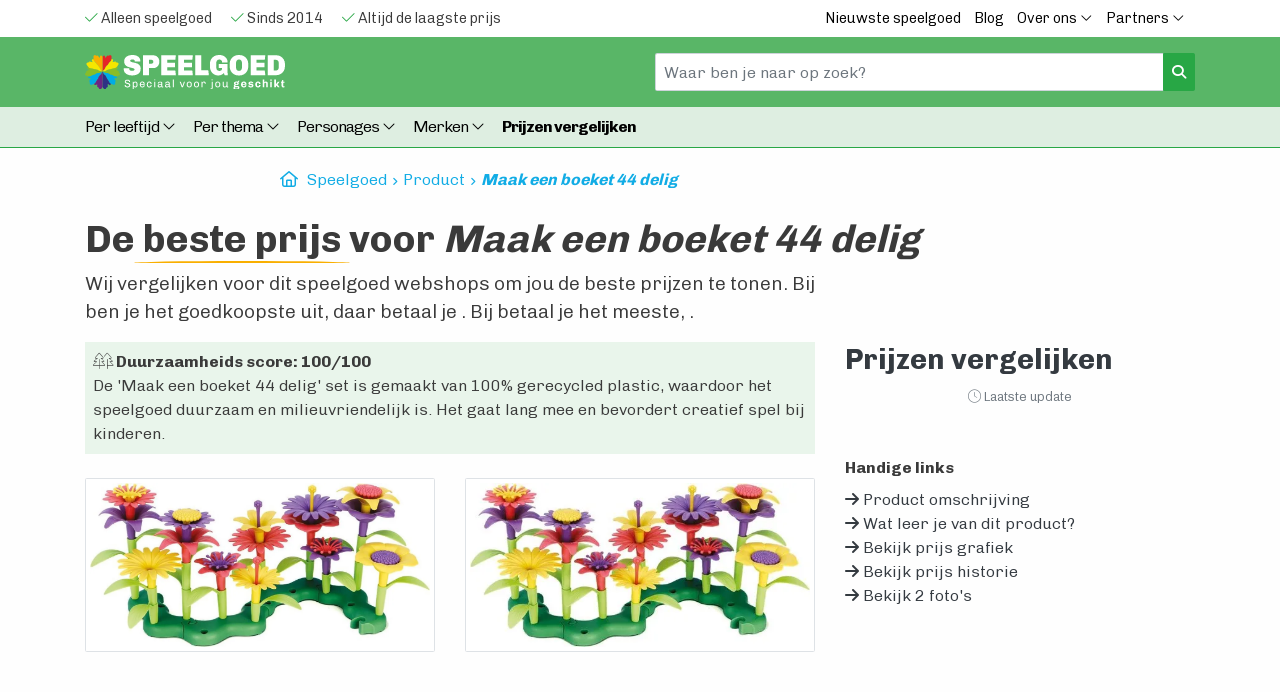

--- FILE ---
content_type: text/html; charset=utf-8
request_url: https://www.geschiktspeelgoed.nl/product/44-delige-set-voor-het-maken-van-een-boeket/
body_size: 11055
content:
	<!DOCTYPE html>
<html lang="nl">
<head>
    <meta charset="utf-8" />
    <meta http-equiv="x-ua-compatible" content="ie=edge" />
    <meta name="viewport" content="width=device-width, initial-scale=1, minimum-scale=1, maximum-scale=1" />
    
    <title>Duurzaam speelgoed 'Maak een boeket' - Prijzen vergelijken!</title>
    <meta name='description' content="Ontdek de bloemist in je kind met deze duurzame bouwset. Vergelijk prijzen en koop voor de beste prijs euro. Veilig, creatief en leerzaam speelgoed!" />	
	<link rel="canonical" href="/product/44-delige-set-voor-het-maken-van-een-boeket/" />
	
    <meta name="verification" content="ea0df8e3a593899fd91ad5940c36be0b" />
    <meta name="verification" content="762ddd5b3f52b71b42d20de162ccc7a1" />
    
    <meta name="google-site-verification" content="b0COqLBgdyClG5PJ_kCmw5fQB8nqa1MPI_Fod-8Z1Y0" />
    <link rel="shortcut icon" type="image/x-icon" href="/gfx/favicon.ico">
    
    <link rel="stylesheet" href="/assets/stylesheets/bootstrap.min.css" async>

	<script src="https://kit.fontawesome.com/eba7b7f960.js" async crossorigin="anonymous"></script>
    
	<link rel="stylesheet" href="/style-v2.css?version=198128721" />
	<meta name="robots" content="index">

	<link rel="preconnect" href="https://fonts.googleapis.com">
	<link rel="preconnect" href="https://fonts.gstatic.com" crossorigin>
		
        
	<link rel="apple-touch-icon" sizes="76x76" href="/gfx/favicon/apple-touch-icon.png">
	<link rel="icon" type="image/png" sizes="32x32" href="/gfx/favicon/favicon-32x32.png">
	<link rel="icon" type="image/png" sizes="16x16" href="/gfx/favicon/favicon-16x16.png">
	<meta name="msapplication-TileColor" content="#da532c">
	<meta name="theme-color" content="#ffffff">    

	<meta property="og:url" content="https://www.geschiktspeelgoed.nl/product/44-delige-set-voor-het-maken-van-een-boeket/">
	<meta property="og:type" content="website">
	<meta property="og:title" content="Duurzaam speelgoed 'Maak een boeket' - Prijzen vergelijken!">
	<meta property="og:description" content="Ontdek de bloemist in je kind met deze duurzame bouwset. Vergelijk prijzen en koop voor de beste prijs euro. Veilig, creatief en leerzaam speelgoed!">
	<meta property="og:image" content="https://www.geschiktspeelgoed.nl/gfx/speelgoed-media/maak-een-boeket-44-delig-media-2.jpeg">
	
	<meta name="twitter:card" content="summary_large_image">
	<meta property="twitter:domain" content="geschiktspeelgoed.nl">
	<meta property="twitter:url" content="https://www.geschiktspeelgoed.nl/product/44-delige-set-voor-het-maken-van-een-boeket/">
	<meta name="twitter:title" content="Duurzaam speelgoed 'Maak een boeket' - Prijzen vergelijken!">
	<meta name="twitter:description" content="Ontdek de bloemist in je kind met deze duurzame bouwset. Vergelijk prijzen en koop voor de beste prijs euro. Veilig, creatief en leerzaam speelgoed!">
	<meta name="twitter:image" content="https://www.geschiktspeelgoed.nl/gfx/speelgoed-media/maak-een-boeket-44-delig-media-2.jpeg">      

	<!-- Google Tag Manager -->
	<script>(function(w,d,s,l,i){w[l]=w[l]||[];w[l].push({'gtm.start':
	new Date().getTime(),event:'gtm.js'});var f=d.getElementsByTagName(s)[0],
	j=d.createElement(s),dl=l!='dataLayer'?'&l='+l:'';j.async=true;j.src=
	'https://www.googletagmanager.com/gtm.js?id='+i+dl;f.parentNode.insertBefore(j,f);
	})(window,document,'script','dataLayer','GTM-5SJK2ZM');</script>
	<!-- End Google Tag Manager -->

	<script type="application/ld+json">
		{
			"@context": "http://schema.org",
			"@type": "LocalBusiness",
			"name": "GeschiktSpeelgoed.nl, speelgoed voor jou geschikt.",
			"image": "https://www.geschiktspeelgoed.nl/gfx/logo-geschikt-speelgoed.svg",
			"telephone": ["06-48263239"],
			"address": {
				"@type": "PostalAddress",
				"streetAddress": "Helper Esweg 6",
				"addressLocality": "Groningen",
				"postalCode": "9727KB"
			}
		}
	</script>

</head>
<body class="zc-body">
	
<noscript><iframe src="https://www.googletagmanager.com/ns.html?id=GTM-5SJK2ZM" height="0" width="0" style="display:none;visibility:hidden"></iframe></noscript>
    
<script>  
   
</script>  

<div class='navv2 topbundle'>
	<div class='bg-white topbar1'>
		<div class="container">
			<div class="row">
			    <div class="col-xs-12 col-sm-12 col-md-12 col-lg-6 horizontalscroll">
					<span class='mr-3 '><i class="fa-light fa-check text-success"></i> Alleen speelgoed</span>
					<span class='mr-3'><i class="fa-light fa-check text-success"></i> Sinds 2014</span> 
					<span class='mr-3'><i class="fa-light fa-check text-success"></i> Altijd de laagste prijs</span>
			    </div>
			    <div class="col-xs-12 col-sm-4 col-md-6 col-lg-6 d-none d-lg-block text-right">
					<a href="/nieuwste-speelgoed/" class="item d-none d-md-inline-block">Nieuwste speelgoed</a>
					<a href='/blog/' class='item d-none d-md-inline-block'>Blog</a>																																		
					<div class="dropdown d-none d-md-inline-block">
						<a class="dropdown-toggle item" href="#" role="button" id="dropdownMenuOverOns" data-toggle="dropdown" aria-haspopup="true" aria-expanded="false">
							Over ons <i class="fal fa-angle-down"></i>
						</a>				
						<div class="dropdown-menu" aria-labelledby="dropdownMenuOverOns">
							<a class="dropdown-item" href='/over-ons/' title="Wie en wat zijn wij?" >Ons verhaal</a>
							<a class="dropdown-item" href="/spelontwikkeling/">Spelontwikkeling</a>   
							<a class="dropdown-item" href="/contact/">Contact</a>   
						</div>
					</div>
					
					<div class="dropdown d-none d-md-inline-block">
						<a class="dropdown-toggle item" href="#" role="button" id="dropdownMenuPartners" data-toggle="dropdown" aria-haspopup="true" aria-expanded="false">
							Partners <i class="fal fa-angle-down"></i>
						</a>				
						<div class="dropdown-menu" aria-labelledby="dropdownMenuPartners">
							<a class="dropdown-item" href="/partners/conrad/" title="Conrad.nl prijzen vergelijken">Conrad.nl</a> <a class="dropdown-item" href="/partners/bol/" title="bol.com prijzen vergelijken">bol.com</a> <a class="dropdown-item" href="/partners/amazon/" title="Amazon.nl prijzen vergelijken">Amazon.nl</a> <a class="dropdown-item" href="/partners/toychamp/" title="ToyChamp.nl prijzen vergelijken">ToyChamp.nl</a> <a class="dropdown-item" href="/partners/intertoys/" title="Intertoys.nl prijzen vergelijken">Intertoys.nl</a> <a class="dropdown-item" href="/partners/trendyspeelgoed/" title="Trendyspeelgoed.nl prijzen vergelijken">Trendyspeelgoed.nl</a> <a class="dropdown-item" href="/partners/degrotespeelgoedwinkel/" title="degrotespeelgoedwinkel.nl prijzen vergelijken">degrotespeelgoedwinkel.nl</a> <a class="dropdown-item" href="/partners/toyhouse/" title="toyhouse.nl prijzen vergelijken">toyhouse.nl</a> 							<a class="dropdown-item" href="/partners/">Alle partners</a>   
						</div>
					</div>
			    </div>
			</div>
		</div>
	</div>

	<div class='topbar2'>
		<div class='container'>
			<div class="row">
				
			    <div class="col-6">		
					<a href='/' class='navbar-brand logo1'><img src="/gfx/logo-geschikt-speelgoed-wit.svg" class="logoratio w-100" width="300" height="" alt="Geschikt Speelgoed Logo"></a>
			    </div>
			    <div class="col-6 col-md-6 col-lg-6 d-none d-md-block text-right">		
					<form class="form searchform mt-2 mt-md-0 my-0" action="/zoeken" method="get">
						<div class="input-group">
						  <input class="form-control headersearch" value="" type="text" name='q' placeholder="Waar ben je naar op zoek?">
						  <div class="input-group-append">
						    <button class="btn btn-success btn-sm" type="submit"><i class="fas fa-search"></i></button>
						  </div>
						</div>
					</form>
			    </div>
			    <div class="col-6 col-xs-6 col-sm-6 d-block d-md-none text-right">					    
					<button class="navbar-toggler navbar-toggler-right collapsed" type="button" data-toggle="collapse" data-target="#navbarNavDropdown" aria-expanded="false" aria-controls="navbarNavDropdown" aria-label="Toggle navigation">
						<span class="dark-black-text"><span class='hammenu'>MENU</span> <i class="far fa-bars"></i></span>
					</button>				
					
			    </div>			    			    
			</div>
		</div>
	</div>
	
	<div class='topbar3'>
		
		<div class='container'>
			<div class="row">		
				<div class="col-12 pb-2">	
					
					<nav class="navbar navbar-expand-md mt-md-0 my-0">													
					
						<div class="navbar-collapse collapse" id="navbarNavDropdown">
							
							<ul class="navbar-nav navbar-nav-scroll navbar-nav-left mt-2">		  			  			  			                  		  
							  
							  <li class="nav-item dropdown ">
							  	<a class="nav-link dropdown-toggle" href="#" id="navbarDropdownAge" role="button" data-toggle="dropdown" aria-haspopup="true" aria-expanded="false">Per leeftijd <i class="fal fa-angle-down"></i></a>
							    <ul class="dropdown-menu" aria-labelledby="navbarDropdownAge">
							    	<li><a class="dropdown-item" href="/speelgoed/0-tot-6-maanden/">Speelgoed 0 tot 6 maanden</a></li>
							    	<li><a class="dropdown-item" href="/speelgoed/6-tot-12-maanden/">Speelgoed 6 tot 12 maanden</a></li>
							    	<li><a class="dropdown-item" href="/speelgoed/1-tot-2-jaar/">Speelgoed 1 tot 2 jaar</a></li>
							    	<li><a class="dropdown-item" href="/speelgoed/2-tot-3-jaar/">Speelgoed 2 tot 3 jaar</a></li>
							    	<li><a class="dropdown-item" href="/speelgoed/3-tot-4-jaar/">Speelgoed 3 tot 4 jaar</a></li>
							    	<li><a class="dropdown-item" href="/speelgoed/4-tot-6-jaar/">Speelgoed 4 tot 6 jaar</a></li>
							    	<li><a class="dropdown-item" href="/speelgoed/6-tot-8-jaar/">Speelgoed 6 tot 8 jaar</a></li>
							    	<li><a class="dropdown-item" href="/speelgoed/8-tot-10-jaar/">Speelgoed 8 tot 10 jaar</a></li>
							    	<li><a class="dropdown-item" href="/speelgoed/10-tot-12-jaar/">Speelgoed 10 tot 12 jaar</a></li>
							    	<li><a class="dropdown-item" href="/speelgoed/13-tot-18-jaar/">Speelgoed 13 tot 18 jaar</a></li>
							    	<li><a class="dropdown-item" href="/speelgoed/volwassenen/">Speelgoed voor volwassenen</a></li>			    	
							    </ul>
							  </li>
							  
							  <li class="nav-item dropdown ">
							    <a class="nav-link dropdown-toggle" href="#" id="navbarDropdownThema" role="button" data-toggle="dropdown" aria-haspopup="true" aria-expanded="false">
							      Per thema <i class="fal fa-angle-down"></i>
							    </a>
							    <ul class="dropdown-menu" aria-labelledby="navbarDropdownThema">
							      	<li><a class="dropdown-item" href="/speelgoed/auto/">Auto's </a></li><li><a class="dropdown-item" href="/speelgoed/baby/">Baby </a></li><li><a class="dropdown-item" href="/speelgoed/bijt-speelgoed/">Bijt speelgoed </a></li><li><a class="dropdown-item dropdown-toggle" href="/speelgoed/buiten/">Buiten speelgoed  &raquo </a><ul class="dropdown-menu dropdown-submenu"><li><a href="/speelgoed/buiten/afstand-bestuurbare-autos/" class="dropdown-item">Afstand bestuurbare autos</a></li><li><a href="/speelgoed/buiten/glijbanen/" class="dropdown-item">Glijbanen</a></li><li><a href="/speelgoed/buiten/hoverboard/" class="dropdown-item">Hoverboards</a></li><li><a href="/speelgoed/buiten/loopauto/" class="dropdown-item">Loopauto</a></li><li><a href="/speelgoed/buiten/rolschaatsen/" class="dropdown-item">Rolschaatsen</a></li><li><a href="/speelgoed/buiten/skelters/" class="dropdown-item">Skelters</a></li><li><a href="/speelgoed/buiten/trampolines/" class="dropdown-item">Trampolines</a></li><li><a href="/speelgoed/buiten/watertafels/" class="dropdown-item">Watertafels</a></li><li><a href="/speelgoed/buiten/zandbakken/" class="dropdown-item">Zandbakken</a></li></ul></li><li><a class="dropdown-item" href="/speelgoed/dinosaurussen/">Dinosaurussen </a></li><li><a class="dropdown-item" href="/speelgoed/herfst/">Herfst </a></li><li><a class="dropdown-item" href="/speelgoed/houten-speelgoed/">Houten speelgoed </a></li><li><a class="dropdown-item" href="/speelgoed/magnetisch/">Magnetisch </a></li><li><a class="dropdown-item" href="/speelgoed/retro-vintage/">Retro / Vintage </a></li><li><a class="dropdown-item" href="/speelgoed/sinterklaas/">Sinterklaas </a></li><li><a class="dropdown-item" href="/speelgoed/treinen/">Treinen </a></li>							    </ul>
							  </li>	
							  
							  <li class="nav-item dropdown">
							    <a class="nav-link dropdown-toggle" href="#" id="navbarDropdownPersonages" role="button" data-toggle="dropdown" aria-haspopup="true" aria-expanded="false">
							      Personages <i class="fal fa-angle-down"></i>
							    </a>
							    <ul class="dropdown-menu" aria-labelledby="navbarDropdownPersonages">
							    	<li><a class="dropdown-item" href="/speelgoed/baby-born/">BABY born</a></li><li><a class="dropdown-item" href="/speelgoed/barbie/">Barbie</a></li><li><a class="dropdown-item" href="/speelgoed/bing/">Bing</a></li><li><a class="dropdown-item" href="/speelgoed/bumba/">Bumba</a></li><li><a class="dropdown-item" href="/speelgoed/k3/">K3</a></li><li><a class="dropdown-item" href="/speelgoed/nijntje/">Nijntje</a></li><li><a class="dropdown-item" href="/speelgoed/paw-patrol/">PAW Patrol</a></li><li><a class="dropdown-item" href="/speelgoed/pokemon/">Pokémon</a></li><li><a class="dropdown-item" href="/speelgoed/spiderman/">Spider-Man</a></li>				
							    </ul>
							  </li>
							  
							  <li class="nav-item dropdown">
							    <a class="nav-link dropdown-toggle" href="/merken/" id="navbarDropdownBrands" role="button" data-toggle="dropdown" aria-haspopup="true" aria-expanded="false">
							      Merken <i class="fal fa-angle-down"></i>
							    </a>
							    <ul class="dropdown-menu" aria-labelledby="navbarDropdownBrands">								    								    
							      								   	
								    <li><a class="dropdown-item dropdown-toggle" href="#">Duurzaam &raquo </a>
								    <ul class="dropdown-menu dropdown-submenu">										
										<li><a class="dropdown-item" href="/merken/biobuddi/" title="BiOBUDDi speelgoed" >BiOBUDDi</a></li><li><a class="dropdown-item" href="/merken/ecoiffier/" title="Ecoiffier speelgoed" >Ecoiffier</a></li><li><a class="dropdown-item" href="/merken/green-toys/" title="Green Toys speelgoed" >Green Toys</a></li><li><a class="dropdown-item" href="/merken/hape/" title="Hape speelgoed" >Hape</a></li><li><a class="dropdown-item" href="/merken/plan-toys/" title="Plan Toys speelgoed" >Plan Toys</a></li><li><a class="dropdown-item" href="/merken/stapelstein/" title="Stapelstein speelgoed" >Stapelstein</a></li>   
								    </ul>
<!--
								    <li><a class="dropdown-item dropdown-toggle" href="#">Populair &raquo </a>
								    <ul class="dropdown-menu dropdown-submenu">										
										  <li><a class="dropdown-item" href="/merken/berg/" title="BERG speelgoed" >BERG</a></li><li><a class="dropdown-item" href="/merken/fisher-price/" title="Fisher-Price speelgoed" >Fisher-Price</a></li><li><a class="dropdown-item" href="/merken/janod/" title="Janod speelgoed" >Janod</a></li><li><a class="dropdown-item" href="/merken/kapla/" title="Kapla speelgoed" >Kapla</a></li><li><a class="dropdown-item" href="/merken/lego/" title="Lego speelgoed" >Lego</a></li><li><a class="dropdown-item" href="/merken/lego-duplo/" title="LEGO DUPLO speelgoed" >LEGO DUPLO</a></li><li><a class="dropdown-item" href="/merken/lego-expert/" title="LEGO Expert speelgoed" >LEGO Expert</a></li><li><a class="dropdown-item" href="/merken/lego-friends/" title="LEGO Friends speelgoed" >LEGO Friends</a></li><li><a class="dropdown-item" href="/merken/lego-technic/" title="LEGO Technic speelgoed" >LEGO Technic</a></li><li><a class="dropdown-item" href="/merken/magna-tiles/" title="Magna Tiles speelgoed" >Magna Tiles</a></li><li><a class="dropdown-item" href="/merken/play-doh/" title="Play Doh speelgoed" >Play Doh</a></li><li><a class="dropdown-item" href="/merken/playmobil/" title="Playmobil speelgoed" >Playmobil</a></li><li><a class="dropdown-item" href="/merken/vtech/" title="VTech speelgoed" >VTech</a></li> 
								    </ul>
-->								    
								    
								    		
									<li><a class="dropdown-item" href="/merken/berg/" title="BERG speelgoed" >BERG</a></li><li><a class="dropdown-item" href="/merken/fisher-price/" title="Fisher-Price speelgoed" >Fisher-Price</a></li><li><a class="dropdown-item" href="/merken/janod/" title="Janod speelgoed" >Janod</a></li><li><a class="dropdown-item" href="/merken/kapla/" title="Kapla speelgoed" >Kapla</a></li><li><a class="dropdown-item" href="/merken/lego/" title="Lego speelgoed" >Lego</a></li><li><a class="dropdown-item" href="/merken/lego-duplo/" title="LEGO DUPLO speelgoed" >LEGO DUPLO</a></li><li><a class="dropdown-item" href="/merken/lego-expert/" title="LEGO Expert speelgoed" >LEGO Expert</a></li><li><a class="dropdown-item" href="/merken/lego-friends/" title="LEGO Friends speelgoed" >LEGO Friends</a></li><li><a class="dropdown-item" href="/merken/lego-technic/" title="LEGO Technic speelgoed" >LEGO Technic</a></li><li><a class="dropdown-item" href="/merken/magna-tiles/" title="Magna Tiles speelgoed" >Magna Tiles</a></li><li><a class="dropdown-item" href="/merken/play-doh/" title="Play Doh speelgoed" >Play Doh</a></li><li><a class="dropdown-item" href="/merken/playmobil/" title="Playmobil speelgoed" >Playmobil</a></li><li><a class="dropdown-item" href="/merken/vtech/" title="VTech speelgoed" >VTech</a></li> 					   	
									<a class="dropdown-item" href="/merken/" title="Speelgoed merken" >Alle speelgoed merken</a>
							    </ul>
							  </li>
								<li class="nav-item">
									<a class="nav-link font-weight-bold" href="/speelgoed-prijzen-vergelijken/">Prijzen vergelijken</a>
								</li>			  
							  			  			  	  		   		  		  
							  
							  				
							  <li class="d-block d-sm-none nav-item mt-3">
							    <a class="nav-link" href="/blog/">Blog</a>
							  </li>
							  <li class="d-block d-sm-none nav-item">
							    <a class="nav-link" href="/nieuwste-speelgoed/">Nieuwste speelgoed</a>
							  </li>
							  <li class="d-block d-sm-none nav-item">
							    <a class="nav-link" href="/partners/">Alle partners</a>
							  </li>				   			  		  
							  <li class="d-block d-sm-none nav-item ">
							    <a class="nav-link" href="/page/over-ons/">Ons verhaal</a>
							  </li>
							  <li class="d-block d-sm-none nav-item ">
							    <a class="nav-link" href="/contact/">Contact</a>
							  </li>	
							  
							</ul>			
						</div>
					</nav>					
					
					<form class="form searchform mt-2 mt-md-0 my-0 d-block d-md-none" action="/zoeken" method="get">
						<div class="input-group">
						  <input class="form-control headersearch" value="" type="text" name='q' placeholder="Waar ben je naar op zoek?">
						  <div class="input-group-append">
						    <button class="btn btn-success btn-sm" type="submit"><i class="fas fa-search"></i></button>
						  </div>
						</div>
					</form>					
					
				</div>
			</div>
		</div>	
			
		
		<div class="progress-container">
			<div class="progress-bar" id="myBar"></div>
		</div>			
				
	</div>

	
</div>

<div class='content'>
	
	    
		<div class="container mb-4">
		    <div class="row">
		    	<div class="col-12 col-lg-8 offset-lg-2">
					<div class="list-group list-group-horizontal text-nowrap overflow-auto breadcrumbs">
						<a href="/"><i class="fa-regular fa-house" style="margin-right:5px;"></i> Speelgoed</a><a href="/product/">Product</a><a href="/product/44-delige-set-voor-het-maken-van-een-boeket/">Maak een boeket 44 delig</a> 
					</div>
				</div>		    
		    </div>
		</div>	
 

	<script type="application/ld+json">
	    {
			"@context": "https://schema.org/",
			"@type": "Product",
			"name": "Maak een boeket 44 delig",
			"gtin14": "816409010126",            
			"description": "Schuilt er in jou een echte bloemist? Ontdek het met deze 44-delige bouwset gemaakt van 100% gerecycled plastic! ✓ Duurzaam en verantwoord speelgoed. ✓ Gratis inpakservice!.",
			"image": [
			"https://www.geschiktspeelgoed.nl/gfx/speelgoed-media/maak-een-boeket-44-delig-media-2.webp","https://www.geschiktspeelgoed.nl/gfx/speelgoed-media/maak-een-boeket-44-delig-media-1.webp"],
					
	      	      "offers": {
	        "@type": "Offer",
	        "url": "https://www.geschiktspeelgoed.nl/product/44-delige-set-voor-het-maken-van-een-boeket/",
	        "priceCurrency": "EUR",
	        "price": "",
	        "priceValidUntil": "2026-01-17",
	        "itemCondition": "https://schema.org/UsedCondition",
	        "availability": "https://schema.org/InStock"
	      }
	    }
    </script>	    	   
	
    <div class="container">	    	    
	    <div class="row">	 			 			 	
		 	<div class="col-12">
                <h1>De <span class='underlined'>beste prijs</span> voor <i>Maak een boeket 44 delig</i></h1>
							<div class='row'>
								<p class='col-xl-8'>Wij vergelijken voor dit speelgoed  webshops om jou de beste prijzen te tonen. Bij <strong></strong> ben je het goedkoopste uit, daar betaal je <a target='_blank' href='/go/8575//?campaign=product-detail' class='text-success'><strong></strong></a>. Bij <strong></strong> betaal je het meeste,  <a target='_blank' href='/go/8575//?campaign=product-detail' class='text-danger'><strong></strong></a>. </p>
							</div>		 	</div>
	    </div>
    </div>
    
    <div class="container">	    	    
	    <div class="row">
		    	 			 			 	
		 	<div class="col-12 col-xl-8">
		 		
						 	<div class='row'>
							 	<div class='rounded mb-4 col-12'>
							 		<div class='duurzaamheid  p-2'>
									 	<strong class=''><i class='fa-thin fa-trees'></i> Duurzaamheids score: 100/100</strong>
									 	<div>De 'Maak een boeket 44 delig' set is gemaakt van 100% gerecycled plastic, waardoor het speelgoed duurzaam en milieuvriendelijk is. Het gaat lang mee en bevordert creatief spel bij kinderen.</div>
									 </div>
							 	</div>
							 </div>					
									 	
			 	<div class="row">
			 		<div class="col-6 mb-4 d-sm-none d-md-block"><img loading="lazy" width="300" height="100" class="img-thumbnail img-fluid rounded w-100 h-100" src="/gfx/speelgoed-media/maak-een-boeket-44-delig-media-2.webp" alt=" foto "/></div><div class="col-6 mb-4 d-sm-none d-md-block"><img loading="lazy" width="300" height="100" class="img-thumbnail img-fluid rounded w-100 h-100" src="/gfx/speelgoed-media/maak-een-boeket-44-delig-media-1.webp" alt=" foto "/></div>			 	</div>
		 	</div>
		 	<div class="col-12 col-xl-4">			 
			 	
				<h2 id='prijzen-vergelijken' class='h3 text-dark'><strong>Prijzen vergelijken</strong></h2>
			    			    
			    
			    <div class='text-muted text-center mt-2'><small><i class="fa-thin fa-clock"></i> Laatste update </small></div>
			    
				<div class='mt-5'>
					<div class='mb-2'><strong>Handige links</strong></div>
					<div><a href='#productomschrijving' class='scrollto text-dark'><i class='fa-solid fa-arrow-right'></i> Product omschrijving</a></div>
					<div><a href='#motorisch' class='scrollto text-dark'><i class='fa-solid fa-arrow-right'></i> Wat leer je van dit product?</a></div>					
					<div><a href='#myChart' class='scrollto text-left text-dark'><i class='fa-solid fa-arrow-right'></i> Bekijk prijs grafiek</a></div>
					<div><a href='#prijshistorie' class='scrollto text-left text-dark'><i class='fa-solid fa-arrow-right'></i> Bekijk prijs historie</a></div>
					<div><a href='#fotos' class='scrollto text-left text-dark'><i class='fa-solid fa-arrow-right'></i> Bekijk 2 foto's</a></div>		    
				</div>
		 	</div>		 	
	    </div>
    </div>
	
	
    <div class="container">	    	    
	    <div class="row">
		    <div class="col-12 col-xl-8">		 				
					
					<h2 id='productomschrijving' class='mt-5'>Product omschrijving</h2><p>Ontdek de bloemist in jezelf met 'Maak een boeket', onze 44-delige bouwset.  Dit speelgoed is volledig gemaakt van gerecycled plastic. </p><p>Een duurzame en verantwoorde keuze voor creatief plezier.  We bieden zelfs een gratis inpakservice aan!. </p><p></p>
							<div id='motorisch' class='leren lerenmotorisch'><h3><i class='fa-thin fa-person-running'></i> Wat leren kinderen motorisch?</h3><p>Met dit speelgoed ontwikkelt het kind zijn fijne motoriek. Het in elkaar zetten van de bloemen stimuleert namelijk behendigheid en coördinatie. Daarnaast leert een kind over vormen en kleuren, wat bijdraagt aan ruimtelijk inzicht.</p></div>
							<div class='leren lerensociaal'><h3><i class='fa-sharp fa-light fa-children'></i> Wat leren kinderen sociaal?</h3><p>Met deze kleurrijke set kunnen kinderen samenwerken en hun sociale vaardigheden oefenen. Door het maken van verschillende boeketten, leren ze over delen en beurt nemen. Dit speeltje stimuleert ook de communicatie, omdat ze hun creaties met elkaar kunnen bespreken.</p></div>
							<div class='leren lerencognitief'><h3><i class='fa-light fa-brain-circuit'></i> Wat leren kinderen cognitief?</h3><p>Met deze bouwset leert je kind spelenderwijs kleuren en vormen herkennen. Daarnaast stimuleert het de fijne motoriek door zelf bloemen te creëren. Het sorteren van de verschillende onderdelen bevordert bovendien het probleemoplossend vermogen.</p></div>

									 	</div>
	    </div>	    	    
    </div>    

	
    <div id="myChart" class="mt-5 chart--container"></div>	
	<script src="https://cdn.zingchart.com/zingchart.min.js"></script>

	<div class='p-3 p-lg-5'>
	    <div class="container">	    	    
		    <div class="row">	 			 	
			 	<div class="col-12">		 	
				 	<h2 id='prijshistorie'><i class="fa-regular fa-chart-line"></i> Historische prijzen vergelijken</span></h2>
				 	<div class="row">
						<p class="col-12 col-xl-8">We geven je graag een inkijkje in de historische prijzen voor <strong>Maak een boeket 44 delig</strong> per online aanbieder. Selecteer hieronder een aanbieder om de lijst met prijzen te vernieuwen.</p>				 	
				 	</div>
					<form class='ProductHistoryPrices'>
						<div class="form-group">
							<input type='hidden' value='8575' id='product_id'/>
							<select class="form-control form-select-sm ProductPartnerFilter" id="Partner">
															</select>
						</div>						
					</form>
					
					<div class='loading' style='display:none;'>loading</div>
					
					<div class="table-responsive" id="HistoryPricesTable">
						<table class="table table-striped">
							<thead>
								<tr>
									<th scope="col" style="width:25%">Datum</th>
									<th scope="col" style="width:30%">Aanbieder</th>
									<th scope="col" style="width:45%">Prijs</th>
								</tr>
							</thead>
							<tbody>
															</tbody>
						</table>
					</div>				
			 	</div>
		    </div>
	    </div> 
	</div>	
	
		
	<script type="text/javascript">
	let chartData = [
	  	];
	
	// CHART CONFIG
	// -----------------------------
	let chartConfig = {
	  type: 'line',
	  theme: 'classic',
	  backgroundColor: '#6d2583',
	  utc: true,
	  title: {
	    text: 'Prijsontwikkeling',
	    backgroundColor: '#6d2583',
	    fontColor: 'white',
	    fontSize: '24px',
	    height: '40px',
	    y: '30px'
	  },
	  legend: {
	    align: 'center',
	    backgroundColor: 'none',
	    borderWidth: '0px',
	    item: {
	      fontColor: '#f6f7f8',
	      fontSize: '14px'
	    },
	    layout: 'float',
	    offsetY: '80px',
	    shadow: false,
	    textAlign: 'middle'
	  },	  
	  plot: {
	    hoverMarker: {
	      type: 'circle',
	      borderWidth: '1px',
	      size: '4px'
	    },
	    lineWidth: '3px',
	    marker: {
	      type: 'circle',
	      size: '3px'
	    },
	    shadow: false,
	    tooltipText: '%t views: %v<br>%k'
	  },
	  plotarea: {
	    margin: '25% 12% 25% 12%',
	    backgroundColor: '#6d2583'
	  },
	  scaleX: {
	    guide: {
	      lineColor: '#f6f7f8'
	    },
	    item: {
	      fontColor: '#f6f7f8'
	    },
	    label: {
	      text: 'Datum / Maand',
	      fontColor: '#f6f7f8'
	    },	    
	    lineColor: '#f6f7f8',
	    minorTicks: 0,
	    minValue: 1760015335000,
	    shadow: false,
	    step: 'day',
	    tick: {
	      lineColor: '#f6f7f8'
	    },
	    transform: {
	      type: 'date',
	      all: '%d %M',
	      item: {
	        visible: false
	      }
	    }
	  },	
	  scaleY: {
	    values: '9000:0:0',
	    guide: {
	      lineColor: '#f6f7f8',
	      lineStyle: 'dashed'
	    },
	    item: {
	      fontColor: '#f6f7f8'
	    },
	    label: {
	      text: 'Prijs in euro',
	      fontColor: '#f6f7f8'
	    },
	    lineColor: '#f6f7f8',
	    minorTicks: 0,
	    shadow: false,
	    thousandsSeparator: ',',
	    tick: {
	      lineColor: '#f6f7f8'
	    }
	  },
	  crosshairX: {
	    lineColor: '#f6f7f8',
	    plotLabel: {
	      padding: '10px',
	      borderColor: '#f6f7f8',
	      borderRadius: '5px',
	      borderWidth: '1px',
	      fontWeight: 'bold'
	    },
	    scaleLabel: {
	      backgroundColor: '#f6f7f8',
	      borderRadius: '5px',
	      fontColor: '#00baf0'
	    }
	  },
	  tooltip: {
	    visible: false
	  },
	  series: chartData
	};
	
	// RENDER CHARTS
	// -----------------------------
	zingchart.render({
	  id: 'myChart',
	  data: chartConfig
	});
	</script>
	
		 		
	
	<div class='bg-secondary p-3 p-lg-5' id='fotos'>
		<div class="container">
		    <div class="row">
			    <div class="col-12 mb-4">
				    <h2 class=''><i class="fa-light fa-images"></i> 2 afbeeldingen <span class='font-weight-normal'>die horen bij Maak een boeket 44 delig</span></h2>
				</div>			
		    </div>
		</div>				
	    <div class="container">	    	    
		    <div class="row">
				<div class="col-4 col-lg-3 mb-4"><img loading="lazy" class="img-thumbnail img-fluid rounded w-100" src="/gfx/speelgoed-media/maak-een-boeket-44-delig-media-2.jpeg" alt=" foto " /></div><div class="col-4 col-lg-3 mb-4"><img loading="lazy" class="img-thumbnail img-fluid rounded w-100" src="/gfx/speelgoed-media/maak-een-boeket-44-delig-media-1.jpeg" alt=" foto " /></div>			</div>		    
	    </div>
	</div>	  		 	
		 	
	    </div>

    </div>
</div>

    </div>

    

</div>
</div>

    
<script type="application/ld+json">
  {
  "@context": "https://schema.org",
  "@type": "BreadcrumbList",
  "itemListElement": [{"@type": "ListItem","position":0,"name": "<i class=\"fa-regular fa-house\" style=\"margin-right:5px;\"></i> Speelgoed","item": "https://www.geschiktspeelgoed.nl/"},{"@type": "ListItem","position":1,"name": "Product","item": "https://www.geschiktspeelgoed.nl/product/"},{"@type": "ListItem","position":2,"name": "Maak een boeket 44 delig","item": "https://www.geschiktspeelgoed.nl/product/44-delige-set-voor-het-maken-van-een-boeket/"}]
}
</script><div class="container-fluid p-1 p-md-3 p-lg-0 bg-light">	    
	<div class="container">
		<div class="row row-eq-height homesection homeoverons pt-0">
			<div class="col-8 offset-col-2 col-lg-6">
				<img src="/gfx/speelgoed-prijzen-vergelijken.jpg" alt="Vergelijk prijzen voor speelgoed bij verschillende aanbieders" class="img-fluid" title="Speelgoed prijzen vergelijken">
			</div>
			<div class="col-12 col-lg-6 pt-0 pt-lg-5 pb-lg-5">
				<div class='h2'><strong>Vergelijk speelgoed prijzen!</strong></div>
				<p>Jij wil niet te veel betalen voor speelgoed, toch? Wij helpen je! Dagelijks vergelijken wij duizenden speelgoed producten die bij online aanbieders te koop zijn. </p>
				
				<ul class="uspshome mb-3">
					<li><i class="fa-solid fa-check green"></i> Altijd de beste prijs voor jouw speelgoed</li>
					<li><i class="fa-solid fa-check green"></i> Meer dan 12 aanbieders vergeleken</li>
					<li><i class="fa-solid fa-check green"></i> Meer dan 3500 producten in database</li>
				</ul>				
				
				<a class="btn btn-block btn-primary mr-1 mb-2" href="/speelgoed-prijzen-vergelijken/">Speelgoed prijzen vergelijken</a> 
				
				<div class='row'>
					<div class='col-12 col-lg-6'>
						<a class="btn btn-link mr-1 mb-2 text-success btn-block text-center" href="/speelgoed-prijzen-vergelijken/?type=1">Bekijk alle prijs dalingen <i class="fa-solid fa-down"></i></span></a> 				
					</div>
					<div class='col-12 col-lg-6'>					
						<a class="btn btn-link mr-1 mb-2 text-danger btn-block text-center" href="/speelgoed-prijzen-vergelijken/?type=2">Bekijk alle prijs stijgingen <i class="fa-solid fa-up"></i></span></a> 				
					</div>
				</div>
				
			</div>
		</div>
	</div>			
</div>

<footer>
<div class='footer'>
<div class='footerinner'>
    <div class="container">
	    <div class='row'>
	        <div class="col-12 col-xl-4 col-lg-4 col-md-6 col-sm-12">		        		        
	            
	            <div class='footer_col_title'>Per personage</div><ul><li><a href="/speelgoed/baby-born/">BABY born speelgoed</a></li><li><a href="/speelgoed/barbie/">Barbie speelgoed</a></li><li><a href="/speelgoed/bing/">Bing speelgoed</a></li><li><a href="/speelgoed/bumba/">Bumba speelgoed</a></li><li><a href="/speelgoed/k3/">K3 speelgoed</a></li><li><a href="/speelgoed/nijntje/">Nijntje speelgoed</a></li><li><a href="/speelgoed/paw-patrol/">PAW Patrol speelgoed</a></li><li><a href="/speelgoed/pokemon/">Pokémon speelgoed</a></li><li><a href="/speelgoed/spiderman/">Spider-Man speelgoed</a></li></ul>	
	            
		    	<div class='footer_col_title'>Per geslacht</div>
		    	<ul>				
	            	<li><a href="/speelgoed/jongens/">Speelgoed voor jongens</a></li>
	            	<li><a href="/speelgoed/meisjes/">Speelgoed voor meisjes</a></li>
		    	</ul>
		    	
<!--
		    	<div class='footer_col_title'>Speelgoed webshops</div>
		    	<ul>		    	
		    	<li><a href='/partners/conrad/' title='Goedkoopste speelgoed bij Conrad.nl'>Conrad.nl</a></li><li><a href='/partners/bol/' title='Goedkoopste speelgoed bij bol.com'>bol.com</a></li><li><a href='/partners/amazon/' title='Goedkoopste speelgoed bij Amazon.nl'>Amazon.nl</a></li><li><a href='/partners/toychamp/' title='Goedkoopste speelgoed bij ToyChamp.nl'>ToyChamp.nl</a></li><li><a href='/partners/intertoys/' title='Goedkoopste speelgoed bij Intertoys.nl'>Intertoys.nl</a></li><li><a href='/partners/trendyspeelgoed/' title='Goedkoopste speelgoed bij Trendyspeelgoed.nl'>Trendyspeelgoed.nl</a></li><li><a href='/partners/degrotespeelgoedwinkel/' title='Goedkoopste speelgoed bij degrotespeelgoedwinkel.nl'>degrotespeelgoedwinkel.nl</a></li><li><a href='/partners/toyhouse/' title='Goedkoopste speelgoed bij toyhouse.nl'>toyhouse.nl</a></li><li><a href='/partners/lobbes/' title='Goedkoopste speelgoed bij lobbes.nl'>lobbes.nl</a></li><li><a href='/partners/coolblue/' title='Goedkoopste speelgoed bij Coolblue.nl'>Coolblue.nl</a></li><li><a href='/partners/top1toys/' title='Goedkoopste speelgoed bij top1toys.nl'>top1toys.nl</a></li><li><a href='/partners/hetspeelgoedpaleis/' title='Goedkoopste speelgoed bij hetspeelgoedpaleis.com'>hetspeelgoedpaleis.com</a></li><li><a href='/partners/alternate/' title='Goedkoopste speelgoed bij alternate.nl'>alternate.nl</a></li><li><a href='/partners/de-speelgoedwinkel/' title='Goedkoopste speelgoed bij De-Speelgoedwinkel.nl'>De-Speelgoedwinkel.nl</a></li><li><a href='/partners/ilovespeelgoed/' title='Goedkoopste speelgoed bij ilovespeelgoed.nl'>ilovespeelgoed.nl</a></li><li><a href='/partners/heutinkvoorthuis/' title='Goedkoopste speelgoed bij heutinkvoorthuis.nl'>heutinkvoorthuis.nl</a></li><li><a href='/partners/blokker/' title='Goedkoopste speelgoed bij Blokker.nl'>Blokker.nl</a></li><li><a href='/partners/misterbricks/' title='Goedkoopste speelgoed bij MisterBricks.nl'>MisterBricks.nl</a></li><li><a href='/partners/massamarkt/' title='Goedkoopste speelgoed bij Massamarkt.nl'>Massamarkt.nl</a></li><li><a href='/partners/betersport/' title='Goedkoopste speelgoed bij BeterSport.nl'>BeterSport.nl</a></li><li><a href='/partners/ik-en-ik/' title='Goedkoopste speelgoed bij Ikenik.nl'>Ikenik.nl</a></li><li><a href='/partners/planethappy/' title='Goedkoopste speelgoed bij Planethappy.nl'>Planethappy.nl</a></li><li><a href='/partners/toprc/' title='Goedkoopste speelgoed bij Toprc.nl'>Toprc.nl</a></li><li><a href='/partners/internet-toys/' title='Goedkoopste speelgoed bij internet-toys.com'>internet-toys.com</a></li><li><a href='/partners/toppy-nl/' title='Goedkoopste speelgoed bij Toppy.nl'>Toppy.nl</a></li><li><a href='/partners/fitwinkel-nl/' title='Goedkoopste speelgoed bij Fitwinkel.nl'>Fitwinkel.nl</a></li><li><a href='/partners/deboerdrachten/' title='Goedkoopste speelgoed bij DeBoerDrachten.nl'>DeBoerDrachten.nl</a></li><li><a href='/partners/EtanTrampolines/' title='Goedkoopste speelgoed bij EtanTrampolines.com'>EtanTrampolines.com</a></li><li><a href='/partners/wehkamp/' title='Goedkoopste speelgoed bij wehkamp.nl'>wehkamp.nl</a></li>		    	</ul> 
-->  		    	 

	            <div class='footer_col_title'><a href='/merken/' title='speelgoed merken' class='text-success'>Speelgoed merken</a></div>
            	<ul>
	                <li><a href="/merken/berg/">BERG</a></li><li><a href="/merken/biobuddi/">BiOBUDDi</a></li><li><a href="/merken/bobles/">bObles</a></li><li><a href="/merken/brio/">Brio</a></li><li><a href="/merken/bruder/">Bruder</a></li><li><a href="/merken/disney/">Disney</a></li><li><a href="/merken/djeco/">Djeco</a></li><li><a href="/merken/ecoiffier/">Ecoiffier</a></li><li><a href="/merken/fisher-price/">Fisher-Price</a></li><li><a href="/merken/frozen/">Frozen</a></li><li><a href="/merken/green-toys/">Green Toys</a></li><li><a href="/merken/hape/">Hape</a></li><li><a href="/merken/janod/">Janod</a></li><li><a href="/merken/kapla/">Kapla</a></li><li><a href="/merken/kidkraft/">KidKraft</a></li><li><a href="/merken/lamaze/">Lamaze</a></li><li><a href="/merken/lego/">Lego</a></li><li><a href="/merken/lego-duplo/">LEGO DUPLO</a></li><li><a href="/merken/lego-expert/">LEGO Expert</a></li><li><a href="/merken/lego-friends/">LEGO Friends</a></li><li><a href="/merken/lego-technic/">LEGO Technic</a></li><li><a href="/merken/little-tikes/">Little Tikes</a></li><li><a href="/merken/magna-tiles/">Magna Tiles</a></li><li><a href="/merken/plan-toys/">Plan Toys</a></li><li><a href="/merken/play-doh/">Play Doh</a></li><li><a href="/merken/playmobil/">Playmobil</a></li><li><a href="/merken/ravensburger/">Ravensburger</a></li><li><a href="/merken/smartmax/">SmartMax</a></li><li><a href="/merken/snoozebaby/">Snoozebaby</a></li><li><a href="/merken/stapelstein/">Stapelstein</a></li><li><a href="/merken/vtech/">VTech</a></li>            	</ul>                   
	        </div>
	        	        
	        <div class="col-12 col-xl-4 col-lg-4 col-md-6 col-sm-12">	            
		        
	            <div class='footer_col_title'>Per thema</div><ul><li><a href="/speelgoed/auto/">Auto's</a></li><li><a href="/speelgoed/baby/">Baby</a></li><li><a href="/speelgoed/bijt-speelgoed/">Bijt speelgoed</a></li><li><a href="/speelgoed/buiten/">Buiten speelgoed</a></li><li><a href="/speelgoed/dinosaurussen/">Dinosaurussen</a></li><li><a href="/speelgoed/herfst/">Herfst</a></li><li><a href="/speelgoed/houten-speelgoed/">Houten speelgoed</a></li><li><a href="/speelgoed/magnetisch/">Magnetisch</a></li><li><a href="/speelgoed/retro-vintage/">Retro / Vintage</a></li><li><a href="/speelgoed/sinterklaas/">Sinterklaas</a></li><li><a href="/speelgoed/treinen/">Treinen</a></li></ul>		        
		        
		    	<div class='footer_col_title'>Per leeftijd</div>
		    	<ul>
				    <li><a href="/speelgoed/0-tot-6-maanden/">Speelgoed 0 tot 6 maanden</a></li>
			    	<li><a href="/speelgoed/6-tot-12-maanden/">Speelgoed 6 tot 12 maanden</a>
			    	<li><a href="/speelgoed/1-tot-2-jaar/">Speelgoed 1 tot 2 jaar</a>
			    	<li><a href="/speelgoed/2-tot-3-jaar/">Speelgoed 2 tot 3 jaar</a>
			    	<li><a href="/speelgoed/3-tot-4-jaar/">Speelgoed 3 tot 4 jaar</a>
			    	<li><a href="/speelgoed/4-tot-6-jaar/">Speelgoed 4 tot 6 jaar</a>
			    	<li><a href="/speelgoed/6-tot-8-jaar/">Speelgoed 6 tot 8 jaar</a>
			    	<li><a href="/speelgoed/8-tot-10-jaar/">Speelgoed 8 tot 10 jaar</a>
			    	<li><a href="/speelgoed/10-tot-12-jaar/">Speelgoed 10 tot 12 jaar</a>
			    	<li><a href="/speelgoed/13-tot-18-jaar/">Speelgoed 13 tot 18 jaar</a>
			    	<li><a href="/speelgoed/volwassenen/">Speelgoed voor volwassenen</a>
		    	</ul>		    	    	
	                 	            
	        </div> 			
 
	        <div class="col-12 col-xl-4 col-lg-4 col-md-6 col-sm-12">            
	            <div class='footer_col_title'><a href='/blog/' title='speelgoed blog' class='text-success'>Speelgoed blog</a></div>
            	<ul>
	                <li><a href='/blog/5-redenen-om-een-op-afstand-bestuurbare-auto-te-kopen/'>5 redenen om een op afstand bestuurbare auto te kopen </a></li><li><a href='/blog/review-orbito-flexiq/'>Review Orbito van FlexiQ</a></li><li><a href='/blog/een-voetbalstadion-bouwen-met-lego-doe-je-zo/'>Deze 3 populaire voetbalstadions bouw je zelf met Lego</a></li><li><a href='/blog/cadeau-tips-voor-mannen/'>54x Ultieme sinterklaas cadeautips voor mannen</a></li><li><a href='/blog/sinterklaas-top-10-kinderen-3-tot-12-jaar/'>Sinterklaas 2023: een top 10 voor kinderen van 3 tot 12 jaar</a></li><li><a href='/blog/sinterklaas-top-10-kinderen-0-tot-3-jaar/'>Sinterklaas Top 10 2023 voor kinderen van 0 tot 3 jaar</a></li><li><a href='/blog/sinterklaas-top-10-cadeau-baby-peuter/'>Sinterklaas top 10 baby en peuter (update 2023)</a></li><li><a href='/blog/onderzoek-veiligheid-trampolines-letsel-bij-kinderen/'>Onderzoek: “trampolines zorgen steeds vaker voor ernstig letsel bij kinderen”</a></li><li><a href='/blog/koopgids-voor-een-veilige-trampoline/'>De ultieme koopgids voor een goede en veilige trampoline</a></li><li><a href='/blog/helpt-het-springen-op-de-trampoline-bij-autisme/'>Helpt het springen op de trampoline bij autisme?</a></li><li><a href='/blog/8-keer-de-beste-skelters-voor-urenlang-rijplezier/'>8x de beste skelters voor urenlang buitenspeel plezier</a></li><li><a href='/blog/ierse-speelgoedgigant-smyths-toys-zet-voet-in-nederland/'>Ierse speelgoedgigant Smyths Toys zet voet in Nederland</a></li>            	</ul>
            	           	
	        </div>

	    </div>
    </div>  
    
</div>  
     
</div>
</footer>
<input type='hidden' value='2000' id='sumresults' name='sumresults' />
<input type='hidden' value='0' id='startresults' name='startresults' />

<div id='nieuwsbrief'>
    <div class="container">
        <div class="col-10">
            <p>Wil je als eerste onze nieuwsbrief ontvangen? <span class='wit'>Schrijf je gratis in!</span>
                <span class='kleintje'>(Oja, we sturen je maximaal 4 keer per jaar een email.)</span></p>
            <form class='nieuwsbriefsignup'><input type='text' name='email' placeholder='Uw emailadres...' /> <input type='submit' value='inschrijven' /></form>
        </div>
        <div class="col-2">
            <a href='#' class='closenewsletter'>Sluiten</a>
        </div>
    </div>
</div>

<div class="loading"></div>

	
<div class="modal fade" id="ModalGS" tabindex="-1" role="dialog" aria-labelledby="ModalGSLabel" aria-hidden="true">
	<div class="modal-dialog modalxl" role="document">
		<div class="modal-content"></div>
	</div>
</div>


<div class="modal fade" id="ProductModal" role="dialog" tabindex="-1" >
	<div class="modal-dialog modal-lg">						
		<div class="modal-content">
			<div class="modal-header">
				<h5>Prijzen vergelijken</h5>
				<button type="button" class="close" data-dismiss="modal" aria-label="Close">
					<span aria-hidden="true">&times;</span>
				</button>
			</div>
			<div class="modal-body"></div>			
		</div>
	</div>
</div>

<link href="https://fonts.googleapis.com/css2?family=Chivo:wght@300;700&display=swap" rel="stylesheet">

<script src="https://ajax.googleapis.com/ajax/libs/jquery/3.5.1/jquery.min.js"></script>

<script>
jQuery.event.special.touchstart = {
    setup: function( _, ns, handle ){
        this.addEventListener("touchstart", handle, { passive: true });
    }
};
</script>

<script type="text/javascript" src="https://cdnjs.cloudflare.com/ajax/libs/popper.js/1.12.9/umd/popper.min.js" async integrity="sha384-ApNbgh9B+Y1QKtv3Rn7W3mgPxhU9K/ScQsAP7hUibX39j7fakFPskvXusvfa0b4Q" crossorigin="anonymous"></script>
<script type="text/javascript" src="https://maxcdn.bootstrapcdn.com/bootstrap/4.0.0/js/bootstrap.min.js" async integrity="sha384-JZR6Spejh4U02d8jOt6vLEHfe/JQGiRRSQQxSfFWpi1MquVdAyjUar5+76PVCmYl" crossorigin="anonymous"></script>

<!--<script type="text/javascript" src="/js/jquery.functies.min.js?version=1768658935"></script>-->
<script type="text/javascript" src="/js/jquery.functies.js?version=128978267812"></script>

<script type="text/javascript">
jQuery(document).ready(function($) {
(function() {
        var hidden = "hidden";
        var oldtitle = document.title;
        var currenttitle;

        // Standards based on browsers:
        if (hidden in document)
            document.addEventListener("visibilitychange", onchange);
        else if ((hidden = "mozHidden") in document)
            document.addEventListener("mozvisibilitychange", onchange);
        else if ((hidden = "webkitHidden") in document)
            document.addEventListener("webkitvisibilitychange", onchange);
        else if ((hidden = "msHidden") in document)
            document.addEventListener("msvisibilitychange", onchange);
        // IE 9 and lower:
        else if ("onfocusin" in document)
            document.onfocusin = document.onfocusout = onchange;
        // All others:
        else
            window.onpageshow = window.onpagehide
                = window.onfocus = window.onblur = onchange;

        function onchange (evt) {
            var v = "visible", h = "hidden",
                evtMap = {   //check events and set status based on event type
                    focus:v, focusin:v, pageshow:v, blur:h, focusout:h, pagehide:h
                };

            evt = evt || window.event;
            if (evt.type in evtMap) {  // check the title
                currenttitle = oldtitle;
                $(document).attr('title', currenttitle);
            }
            else { // We are in hidden state so create unique title
                currenttitle = this[hidden] ? "Pssst. Kom je nog terug?" : oldtitle; 
                $(document).attr('title', currenttitle);
            }
        }
        if( document[hidden] !== undefined )
            onchange({type: document[hidden] ? "blur" : "focus"});
    })();
});
</script>


</body>
</htm>